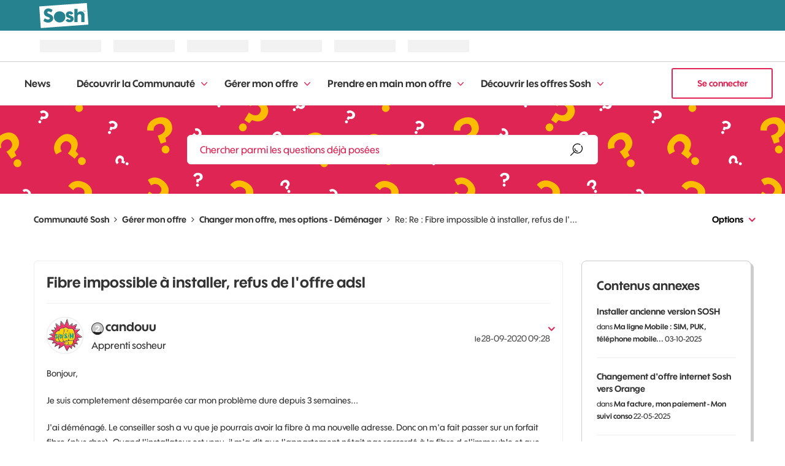

--- FILE ---
content_type: text/javascript
request_url: https://c.woopic.com/oshare/js/share.min.js
body_size: 6128
content:
((f,g)=>{f.oShare||(f.oShare=new function(){var c=this,l={confId:null,className:"share-enabled",allowXhrCalls:!0,debug:!1,fb:{appId:null}},d=null,u=!1,p={},a={},h=[];c.getConfId=function(){return l.confId},c.getUser=function(){return d},c.isXHRAllowed=function(){return 1==l.allowXhrCalls},c.storage=new function(){var o=this,u="ABCDEFGHIJKLMNOPQRSTUVWXYZabcdefghijklmnopqrstuvwxyz0123456789+/=";o.get=function(e,t){if(p){e=localStorage.getItem(e);if(t&&e){t=e;if(t){for(var n,a,o,r,i,s,c="",l=0,d=t.replace(/[^A-Za-z0-9\+\/\=]/g,"");o=u.indexOf(d.charAt(l++)),n=(15&(r=u.indexOf(d.charAt(l++))))<<4|(i=u.indexOf(d.charAt(l++)))>>2,a=(3&i)<<6|(s=u.indexOf(d.charAt(l++))),c+=String.fromCharCode(o<<2|r>>4),64!==i&&(c+=String.fromCharCode(n)),64!==s&&(c+=String.fromCharCode(a)),l<d.length;);try{return JSON.parse(c)}catch(e){}}return{};return}else return e}return null},o.set=function(e,t,n,a){return p&&(a&&(t=(e=>{e=JSON.stringify(e);for(var t,n,a,o,r,i,s="",c=0;a=(t=e.charCodeAt(c++))>>2,o=(3&t)<<4|(t=e.charCodeAt(c++))>>4,r=(15&t)<<2|(n=e.charCodeAt(c++))>>6,i=63&n,isNaN(t)?r=i=64:isNaN(n)&&(i=64),s+=u.charAt(a)+u.charAt(o)+u.charAt(r)+u.charAt(i),c<e.length;);return s})(t)),localStorage.setItem(e,t)),o},o.clear=function(e){e?localStorage.removeItem(e):localStorage.clear()};var p=(()=>{var e="test",t="testval";if("undefined"!=typeof localStorage)try{if(localStorage.setItem(e,t),localStorage.getItem(e)===t)return!0}catch(e){}return!1})()},c.cookies=new function(e,t,n){var a,o=this,r=[];function i(e){for(var t,n,a={},o=e?e.split("; "):[],r=0;r<o.length;r++)t=o[r],n=void 0,n=(n=t.indexOf("="))<0?t.length:n,a[(t={key:decodeURIComponent(t.substr(0,n)),value:decodeURIComponent(t.substr(n+1))}).key]===g&&(a[t.key]=t.value);return a}function s(e,t){switch(t=t||new Date,typeof e){case"number":e=new Date(t.getTime()+1e3*e);break;case"string":e=new Date(e)}if(e&&(n=e,"[object Date]"!==Object.prototype.toString.call(n)||isNaN(n.getTime())))throw new Error("`expires` parameter cannot be converted to a valid Date instance");var n;return e}o.get=function(e){return a!==document.cookie&&(r=i(document.cookie),a=document.cookie),r[e]},o.set=function(e,t,n){return(n={path:n&&n.path||"/",domain:n&&n.domain||null,expires:n&&n.expires||null,secure:n&&n.secure!==g?n.secure:null}).expires=s(t===g?1:n.expires),document.cookie=(t=t,n=n,e=(e=(e=(e=e).replace(/[^#$&+\^`|]/g,encodeURIComponent)).replace(/\(/g,"%28").replace(/\)/g,"%29"))+"="+(t=(t+"").replace(/[^!#$&+\:<\[\]~]/g,encodeURIComponent)),(e+=(n=n||{}).path?";path="+n.path:"")+(n.domain?";domain="+n.domain:"")+(n.expires?";expires="+n.expires.toUTCString():"")+(n.secure?";secure":"")),o},o.expire=function(e,t){return o.set(e,g,t)},navigator.cookieEnabled},c.log=function(e,t,n){l.debug&&"undefined"!=typeof console&&"function"==typeof console[t]&&console[t=t||"log"]("["+(n=n||"oShare Core")+"] "+e)},c.setAdapter=function(e){for(var t in e)c[t]=e[t]},c.init=function(e){l=c.extend(l,e||{})},c.load=function(){var e,t,n,a,o=c.get("[class^=osocial-]");function r(){return Math.floor(65536*(1+Math.random())).toString(16).substring(1)}h=[],u||(t=document.getElementsByTagName("head")[0],(n=document.createElement("link")).type="text/css",n.rel="stylesheet",n.href="https://cdn.woopic.com/v1/AUTH_ff29806e007b40f8a2412b13b865cd25/oshare/css/share-1ebb9db045.css",t.appendChild(n),u=!0),d||((n=c.storage.get(t="__osocial"))?d=n:(n=c.cookies.get(t),a=new Date,d=n||r()+r()+r(),a.setDate(a.getDate()+90),c.storage.set(t,c.user,{expires:a.toGMTString()}))),"function"==typeof f.oShareInit&&f.oShareInit();for(var i=new RegExp(l.className),s=0;s<o.length;s++)!1===i.test(o[s].className)&&null!==(e=o[s].className.match(/osocial-([a-z]+)( |$)/))[1]&&void 0!==p[e[1]]&&(h.push(new p[e[1]](o[s],c)),c.addClass(o[s],l.className));c.trigger("oShareInitialized")},c.reload=function(e){for(var t=0;t<h.length;t++)"function"==typeof h[t].reload&&h[t].reload(e)},c.registerPlugin=function(e,t){"function"!=typeof p[e]?p[e]=t:c.log("Plugin "+e+" already defined","warn")},c.setCache=function(e,t,n){void 0===a[e]&&(a[e]={}),a[e][t]=n},c.getCache=function(e,t){return void 0!==a[e]?a[e][t]:null}},f.addEventListener?f.addEventListener("load",oShare.load,!1):f.attachEvent&&f.attachEvent("onload",oShare.load))})(window),oShare.setAdapter({extend:function(e,t){for(var n in t)"object"!=typeof e[n]||"object"!=typeof t[n]?e[n]=t[n]:e[n]=oShare.extend(e[n],t[n]);return e},get:function(e,t){return(t=void 0===t?document:t).querySelectorAll(e)},isDOMNode:function(e){return 1===e.nodeType||11===e.nodeType||9===e.nodeType},addClass:function(e,t){oShare.isDOMNode(e)&&(e=[e]);for(var n=0;n<e.length;n++)oShare.hasClass(e[n],t)||(e[n].className+=" "+t)},hasClass:function(e,t){return e.className.match(new RegExp("(\\s|^)"+t+"(\\s|$)"))},removeClass:function(e,t){oShare.isDOMNode(e)&&(e=[e]);for(var n=0;n<e.length;n++)e[n].className=e[n].className.replace(new RegExp("(\\s|^)"+t+"(\\s|$)")," ")},data:function(e,t,n){function a(e){try{var t=JSON.parse(e);t&&(e=t)}catch(e){}return e="string"!=typeof e||"false"!=e&&"true"!=e?e:"true"==e}var o,r,i=e&&e.attributes,s=i.length;if(s&&1===e.nodeType)for(;s--;)if(i[s]&&0===(o=i[s].name).indexOf("data-")){if(o=o.slice(5).replace(/-([\da-z])/gi,function(e,t){return t.toUpperCase()}),void 0!==t&&o===t)return a(i[s].value);void 0===t&&((r=r||{})[o]=a(i[s].value))}return r},html:function(e,t){for(var n=0;n<e.length;n++)e[n].innerHTML=t},ajax:function(e){if(oShare.isXHRAllowed()){var t;if(e=oShare.extend({async:!0,type:"GET",dataType:"json",data:{},url:"",success:function(){},error:function(){},cache:!1},e),window.XMLHttpRequest)t=new XMLHttpRequest;else if(window.ActiveXObject)try{t=new ActiveXObject("Msxml2.XMLHTTP")}catch(e){try{t=new ActiveXObject("Microsoft.XMLHTTP")}catch(e){t=null}}if(t){var n=null,a="";if("string"!=typeof e.data)for(var o in e.data)a+=(""!=a?"&":"")+o+"="+e.data[o];else a=e.data;"GET"===e.type&&""!==a&&(e.url=[e.url,a].join(-1<e.url.indexOf("?")?"&":"?")),t.open(e.type,e.url,e.async),t.onreadystatechange=function(){if(4==t.readyState&&200==t.status){if("json"===e.dataType)try{n=JSON.parse(t.responseText)}catch(e){n={}}else n=t.responseText;"function"==typeof e.success&&e.success(n)}else 4==t.readyState&&"function"==typeof e.error&&e.error(t.status,t.responseText)},"GET"===e.type?t.send(null):(t.setRequestHeader("Content-Type","application/x-www-form-urlencoded"),t.send(a))}}},prepend:function(e,t){oShare.isDOMNode(e)&&e.insertBefore(t,e.firstChild)},append:function(e,t){oShare.isDOMNode(e)&&e.appendChild(t)},create:function(e){var t=e.match(/^<([\w]+)(?:\s*)([^>]+)?(?:\s*)>(.*)<\/[\w]+>$/);if(t){var n=document.createElement(t[1]);if(n.innerHTML=t[3],t[2]=t[2].replace(/^\s+|\s+$/gm,""),t[2].length)for(var a,o=/([\w]+)=(?:'|")([^"']+)(?:'|")\s*/g;a=o.exec(t[2]);)"class"!==a[1]?n[a[1]]=a[2]:n.className=a[2]}return n},on:function(t,e,n,a){function o(e){n.apply(t,[a||null,e])}t.addEventListener?t.addEventListener(e,o,!1):t.attachEvent&&(/click|mousedown|mouseup|keydown|keyup|mouseover|mouseout|mouseenter/i.test(e)&&(e="on"+e),t.attachEvent(e,o))},trigger:function(e,t,n){n=n||{},t=t||document;try{new CustomEvent("test")}catch(e){if(!document.createEvent)return!1;window.CustomEvent=(o=window.CustomEvent?"CustomEvent":"Event",r={bubbles:!1,cancelable:!1,detail:null},function(e,t){var n=document.createEvent(o);return null!=e?a.call(n,e,(t=t||r).bubbles,t.cancelable,t.detail):n.initCustomEvent=a,n})}function a(e,t,n,a){this["init"+o](e,t,n,a),"detail"in this||(this.detail=a)}var o,r,e=new CustomEvent(e,{detail:n});t.dispatchEvent(e)},attr:function(e,t,n){return void 0===n?e.getAttribute?e.getAttribute(t):null:e.setAttribute?e.setAttribute(t,n):e}}),oShare.registerPlugin("share",function(e){var r=this,u={},p="oshare",i="//pms.orange.fr/module/socialgraf/"+oShare.getConfId()+"/shares/",h="Share Plugin",f={networks:["facebook","twitter","linkedin","pinterest"],action:"share",caption:"partagez",count:null,url:null,text:document.title,shortenTotal:!1,enableCounter:!0,enableTracking:!0,trackingMode:"gstat",comscoreTag:"",usePlugins:!1,showShared:!1,skin:"",facebook:{layout:"button_count",width:"",send:"false",faces:"false",colorscheme:"",font:"",lang:"fr_FR",name:"Facebook",shortname:"fb",text:""},twitter:{count:"horizontal",hashtags:"",via:"",related:"",lang:"fr",name:"Twitter",shortname:"tw",dnt:!0,text:""},linkedin:{counter:"right",name:"LinkedIn",lang:"fr_FR",shortname:"in",text:"",summary:""},pinterest:{media:"",layout:"beside",color:"white",name:"Pinterest",shortname:"pin",text:""},viadeo:{text:"",encodeURL:!1,shortname:"via",name:"Viadeo"}};function a(){for(var e,t,n,a=oShare.storage.get(p,!0),o=0;o<f.networks.length;o++)if(e=f.networks[o],t=f[e])if(f.usePlugins){l=d=i=c=s=r=void 0;var r=e;opt=f[r];var i,s=encodeURIComponent(f.url),c=encodeURIComponent(f.text);switch(r){case"facebook":oShare.append(u,'<div class="oshare-pbt facebook"><div id="fb-root"></div><div class="fb-like" data-href="'+s+'" data-send="'+opt.send+'" data-layout="'+opt.layout+'" data-width="'+opt.width+'" data-show-faces="'+opt.faces+'" data-action="'+opt.action+'" data-colorscheme="'+opt.colorscheme+'" data-font="'+opt.font+'"></div></div>'),"undefined"==typeof FB?((e,t)=>{var n=e.getElementsByTagName("script")[0];e.getElementById(t)||((e=e.createElement("script")).id=t,e.src="//connect.facebook.net/"+opt.lang+"/all.js#xfbml=1",n.parentNode.insertBefore(e,n))})(document,"facebook-jssdk"):FB.XFBML.parse();break;case"twitter":oShare.append(u,'<div class="oshare-pbt twitter"><a href="https://twitter.com/share" class="twitter-share-button" data-url="'+s+'" data-count="'+opt.count+'" data-text="'+c+'" data-via="'+opt.via+'" data-hashtags="'+opt.hashtags+'" data-related="'+opt.related+'" data-lang="'+opt.lang+'">Tweet</a></div>'),"undefined"==typeof twttr?(i=document.createElement("script"),d=document.getElementsByTagName("script")[0],i.type="text/javascript",i.async=!0,i.src="//platform.twitter.com/widgets.js",d.parentNode.insertBefore(i,d)):$oShare.ajax({url:"//platform.twitter.com/widgets.js",dataType:"script",cache:!0});break;case"linkedin":oShare.append(u,'<div class="oshare-pbt linkedin"><script type="IN/Share" data-url="'+s+'" data-counter="'+opt.counter+'"><\/script></div>'),void 0===window.IN?(l=document.createElement("script"),d=document.getElementsByTagName("script")[0],l.type="text/javascript",l.async=!0,l.src="//platform.linkedin.com/in.js",l.innerHTML="lang: "+opt.lang,d.parentNode.insertBefore(l,d)):window.IN.init();break;case"pinterest":oShare.append(u,'<div class="oshare-pbt pinterest"><a href="https://pinterest.com/pin/create/button/?url='+s+"&media="+opt.media+"&description="+c+'" data-pin-do="buttonPin" data-pin-config="'+opt.layout+'" data-pin-color="'+opt.color+'">Pin It</a></div>');var l=document.createElement("script"),d=document.getElementsByTagName("script")[0];l.type="text/javascript",l.async=!0,l.src="//assets.pinterest.com/js/pinit.js",d.parentNode.insertBefore(l,d)}}else r="oshare-bt "+t.shortname+" o_r_url_social_"+e,a&&a[f.url]&&a[f.url][e]&&(r+=" shared"),(n=oShare.create('<a href="#" class="'+r+'" title="Partager sur '+t.name+'"><i class="icon-'+e+'"></i></a>')).networkId=e,oShare.on(n,"click",function(e,t){t.preventDefault?t.preventDefault():t.returnValue=!1;var n,a,o=this,r=o.networkId,i=f,s=(void 0!==i[r].url&&""!=i[r].url?i[r]:i).url,c=""!==i[r].text?encodeURIComponent(i[r].text):encodeURIComponent(i.text);switch(void 0!==i[r].encodeURL&&1!=i[r].encodeURL||(s=encodeURIComponent(s)),r){case"facebook":n=window.open("https://www.facebook.com/sharer/sharer.php?u="+s,"","toolbar=0, status=0, width=900, height=500");break;case"twitter":n=window.open("https://twitter.com/intent/tweet?text="+c+"&url="+s+(""!==i[r].via?"&via="+i[r].via:""),"","toolbar=0, status=0, width=650, height=360");break;case"linkedin":n=window.open("https://www.linkedin.com/shareArticle?mini=true&url="+s+"&title="+c+(""!==i[r].summary?"&summary="+encodeURIComponent(i[r].summary):""),"linkedin","toolbar=no,width=550,height=550");break;case"pinterest":var l,d=void 0!==i[r].media&&""!=i[r].media?i[r].media:"";""===d&&(l=oShare.get('meta[property="og:image"]'))&&(d=oShare.attr(l,"content")),n=window.open("https://pinterest.com/pin/create/button/?url="+s+(d?"&media="+encodeURIComponent(d):"")+"&description="+c,"pinterest","toolbar=no,width=700,height=300");break;case"viadeo":n=window.open("https://www.viadeo.com/shareit/share/?url="+s+"&title="+c+"&urllanguage=fr","viadeo","toolbar=no,width=550,height=550")}n&&(a=window.setInterval(function(){try{null!=n&&!n.closed||(window.clearInterval(a),i.showShared&&oShare.addClass(o,"shared"),e=r,(t=oShare.storage.get(p,!0))&&t[f.url]&&t[f.url][e]||((t=t||[])[f.url]||(t[f.url]={}),t[f.url][e]=1,(e=new Date).setDate(e.getDate()+7),oShare.storage.set(p,t,{expires:e.toGMTString()},!0)),g(r))}catch(e){}var e,t},1e3)),t=e.network.name,e=this.href.substring(0,this.href.length-1),!0===f.enableTracking&&("gstat"===f.trackingMode.toLowerCase()?"function"==typeof o_changeAllLinks&&oShare.ajax({url:e}):"comscore"===f.trackingMode.toLowerCase()&&f.comscoreTag.length&&"undefined"!=typeof utag&&utag.link&&(2<=(e=f.comscoreTag.split(",")).length?utag.link({track_page:encodeURIComponent(e[0].replace(/^\s+|\s+$/g,"")),track_zone:encodeURIComponent(e[1].replace(/^\s+|\s+$/g,"")),track_nom:"share "+t,track_type_evt:"clic"}):oShare.log("Comscore tag not found or invalid (should be 2 parameters, "+e.length+" found)","warn",h)))},{network:t}),oShare.append(u,n)}function s(e){e=Number(e)===e&&e%1==0?e:0;var t=oShare.get(".oshare-count",u),n=e?f.shortenTotal?(1e6<=(n=e)?n=(n/1e6).toFixed(2)+"M":1e3<=n&&(n=n%1e3==0?n/1e3:(n/1e3).toFixed(1),n+="k"),n):e:"",a=e?"partage"+(1<e?"s":""):f.caption;t.length?t=t[0]:(t=oShare.create('<span class="oshare-count"></span>'),oShare.prepend(u,t)),t.innerHTML='<span class="count">'+n+'</span> <span class="label'+(e?"":" solo")+'">'+a+"</span>"}function g(e){var t,n;oShare.getConfId()&&"twitter"!==e&&(n="",(t=oShare.get('meta[property="og:title"]'))&&(n=oShare.attr(t,"content")),oShare.ajax({url:i+encodeURIComponent(encodeURIComponent(f.url))+"?format=json",type:"POST",data:{user:oShare.getUser(),nw:e,_id:f.url,title:n||"",category:"",action:r.id}}))}function t(e){var t;if(u=e,(f=oShare.extend(f,oShare.data(e))).url||(t=document.querySelector?document.querySelector("link[rel='canonical']"):null,f.url=(t||document.location).href),""!==f.skin&&oShare.addClass(e,f.skin),"string"==typeof f.networks){f.networks=f.networks.split(",");for(var n=0;n<f.networks.length;n++)f.networks[n]=f.networks[n].replace(/^\s+|\s+$/g,"")}a(),f.usePlugins||function t(e){!0!==f.enableCounter&&s(0);var n=(n=oShare.getCache(r.id,f.url))||{refs:[r],count:{total:"undefined"}};if(void 0!==e&&(n.count.total=e),"string"==typeof n.count.total)if(null!==f.count)n.count.total=f.count;else{if("pending"===n.count.total)return void setTimeout(function(){t()},200);if(oShare.getConfId())return n.count.total="pending",oShare.setCache(r.id,f.url,n),void oShare.ajax({url:i+encodeURIComponent(encodeURIComponent(f.url))+"?format=json",success:function(e){t(e.total)},error:function(){t(0)}})}s(n.count.total);for(var a=!1,o=0;o<n.refs.length;o++)if(n.refs[o]==r){a=!0;break}a||n.refs.push(r),oShare.setCache(r.id,f.url,n)}(),!0===f.enableTracking&&"gstat"===f.trackingMode.toLowerCase()&&"function"==typeof o_changeAllLinks&&u&&o_changeAllLinks([u])}r.id="share",r.reload=function(e){u.innerHTML="",void 0!==e&&oShare.data(u,"url",e),t(u)},t(e)});